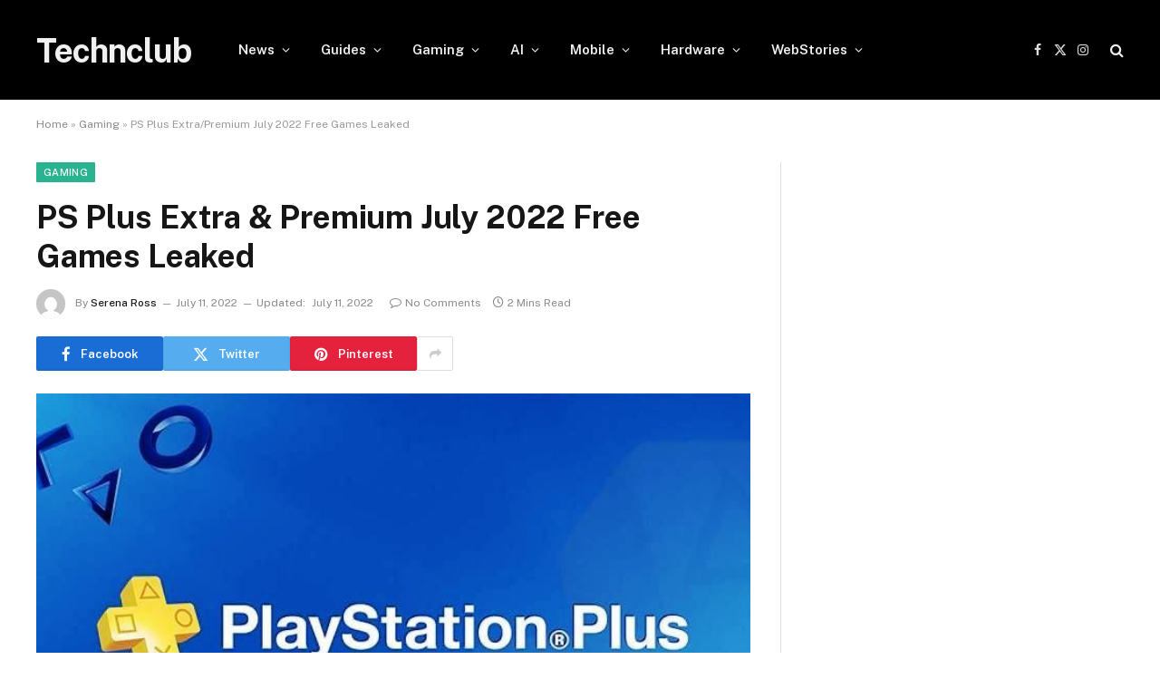

--- FILE ---
content_type: text/html; charset=UTF-8
request_url: https://technclub.com/gaming/ps-plus-extra-premium-july-2022-games-leaked/
body_size: 14911
content:

<!DOCTYPE html>
<html lang="en-US" class="s-light site-s-light">

<head>

	<meta charset="UTF-8" />
	<meta name="viewport" content="width=device-width, initial-scale=1" />
	<meta name='robots' content='index, follow, max-image-preview:large, max-snippet:-1, max-video-preview:-1' />
	<style>img:is([sizes="auto" i], [sizes^="auto," i]) { contain-intrinsic-size: 3000px 1500px }</style>
	
	<!-- This site is optimized with the Yoast SEO Premium plugin v21.7 (Yoast SEO v25.3) - https://yoast.com/wordpress/plugins/seo/ -->
	<title>PS Plus Extra and Premium July 2022 Free Games Leaked</title><link rel="preload" as="image" imagesrcset="https://cdn.technclub.com/wp-content/uploads/2022/07/PS-Plus-Extra-and-Premium-July-2022-Free-Games-Leaks.jpg" imagesizes="(max-width: 788px) 100vw, 788px" /><link rel="preload" as="font" href="https://technclub.com/wp-content/themes/smart-mag/css/icons/fonts/ts-icons.woff2?v3.2" type="font/woff2" crossorigin="anonymous" />
	<meta name="description" content="According to a recent leak, some of the games coming to PS Plus Extra and Premium tiers in July 2022 have been leaked in advance." />
	<link rel="canonical" href="https://technclub.com/gaming/ps-plus-extra-premium-july-2022-games-leaked/" />
	<meta property="og:locale" content="en_US" />
	<meta property="og:type" content="article" />
	<meta property="og:title" content="PS Plus Extra &amp; Premium July 2022 Free Games Leaked" />
	<meta property="og:description" content="According to a recent leak, some of the games coming to PS Plus Extra and Premium tiers in July 2022 have been leaked in advance." />
	<meta property="og:url" content="https://technclub.com/gaming/ps-plus-extra-premium-july-2022-games-leaked/" />
	<meta property="og:site_name" content="Technclub" />
	<meta property="article:publisher" content="https://www.facebook.com/TechNClubDotCom" />
	<meta property="article:published_time" content="2022-07-11T05:10:31+00:00" />
	<meta property="article:modified_time" content="2022-07-11T05:29:19+00:00" />
	<meta property="og:image" content="https://cdn.technclub.com/wp-content/uploads/2022/07/PS-Plus-Extra-and-Premium-July-2022-Free-Games-Leaks.jpg" />
	<meta property="og:image:width" content="800" />
	<meta property="og:image:height" content="450" />
	<meta property="og:image:type" content="image/jpeg" />
	<meta name="author" content="Serena Ross" />
	<meta name="twitter:card" content="summary_large_image" />
	<meta name="twitter:creator" content="@TechNClub1" />
	<meta name="twitter:site" content="@TechNClub1" />
	<meta name="twitter:label1" content="Written by" />
	<meta name="twitter:data1" content="Serena Ross" />
	<meta name="twitter:label2" content="Est. reading time" />
	<meta name="twitter:data2" content="2 minutes" />
	<script type="application/ld+json" class="yoast-schema-graph">{"@context":"https://schema.org","@graph":[{"@type":"Article","@id":"https://technclub.com/gaming/ps-plus-extra-premium-july-2022-games-leaked/#article","isPartOf":{"@id":"https://technclub.com/gaming/ps-plus-extra-premium-july-2022-games-leaked/"},"author":{"name":"Serena Ross","@id":"https://technclub.com/#/schema/person/946cb4d31471dc5aabca94bfe5be9975"},"headline":"PS Plus Extra &#038; Premium July 2022 Free Games Leaked","datePublished":"2022-07-11T05:10:31+00:00","dateModified":"2022-07-11T05:29:19+00:00","mainEntityOfPage":{"@id":"https://technclub.com/gaming/ps-plus-extra-premium-july-2022-games-leaked/"},"wordCount":381,"publisher":{"@id":"https://technclub.com/#organization"},"image":{"@id":"https://technclub.com/gaming/ps-plus-extra-premium-july-2022-games-leaked/#primaryimage"},"thumbnailUrl":"https://cdn.technclub.com/wp-content/uploads/2022/07/PS-Plus-Extra-and-Premium-July-2022-Free-Games-Leaks.jpg","keywords":["PlayStation Plus","PS Plus","PS Plus Extra","PS Plus Premium"],"articleSection":["Gaming","News"],"inLanguage":"en-US"},{"@type":"WebPage","@id":"https://technclub.com/gaming/ps-plus-extra-premium-july-2022-games-leaked/","url":"https://technclub.com/gaming/ps-plus-extra-premium-july-2022-games-leaked/","name":"PS Plus Extra and Premium July 2022 Free Games Leaked","isPartOf":{"@id":"https://technclub.com/#website"},"primaryImageOfPage":{"@id":"https://technclub.com/gaming/ps-plus-extra-premium-july-2022-games-leaked/#primaryimage"},"image":{"@id":"https://technclub.com/gaming/ps-plus-extra-premium-july-2022-games-leaked/#primaryimage"},"thumbnailUrl":"https://cdn.technclub.com/wp-content/uploads/2022/07/PS-Plus-Extra-and-Premium-July-2022-Free-Games-Leaks.jpg","datePublished":"2022-07-11T05:10:31+00:00","dateModified":"2022-07-11T05:29:19+00:00","description":"According to a recent leak, some of the games coming to PS Plus Extra and Premium tiers in July 2022 have been leaked in advance.","breadcrumb":{"@id":"https://technclub.com/gaming/ps-plus-extra-premium-july-2022-games-leaked/#breadcrumb"},"inLanguage":"en-US","potentialAction":[{"@type":"ReadAction","target":["https://technclub.com/gaming/ps-plus-extra-premium-july-2022-games-leaked/"]}]},{"@type":"ImageObject","inLanguage":"en-US","@id":"https://technclub.com/gaming/ps-plus-extra-premium-july-2022-games-leaked/#primaryimage","url":"https://cdn.technclub.com/wp-content/uploads/2022/07/PS-Plus-Extra-and-Premium-July-2022-Free-Games-Leaks.jpg","contentUrl":"https://cdn.technclub.com/wp-content/uploads/2022/07/PS-Plus-Extra-and-Premium-July-2022-Free-Games-Leaks.jpg","width":800,"height":450,"caption":"PS Plus Extra and Premium July 2022 Free Games Leaks"},{"@type":"BreadcrumbList","@id":"https://technclub.com/gaming/ps-plus-extra-premium-july-2022-games-leaked/#breadcrumb","itemListElement":[{"@type":"ListItem","position":1,"name":"Home","item":"https://technclub.com/"},{"@type":"ListItem","position":2,"name":"Gaming","item":"https://technclub.com/gaming/"},{"@type":"ListItem","position":3,"name":"PS Plus Extra/Premium July 2022 Free Games Leaked"}]},{"@type":"WebSite","@id":"https://technclub.com/#website","url":"https://technclub.com/","name":"Technclub","description":"Hardware Support Network","publisher":{"@id":"https://technclub.com/#organization"},"potentialAction":[{"@type":"SearchAction","target":{"@type":"EntryPoint","urlTemplate":"https://technclub.com/?s={search_term_string}"},"query-input":{"@type":"PropertyValueSpecification","valueRequired":true,"valueName":"search_term_string"}}],"inLanguage":"en-US"},{"@type":"Organization","@id":"https://technclub.com/#organization","name":"TechnClub","url":"https://technclub.com/","logo":{"@type":"ImageObject","inLanguage":"en-US","@id":"https://technclub.com/#/schema/logo/image/","url":"https://cdn.technclub.com/wp-content/uploads/2020/10/vbulletin5_logo.png","contentUrl":"https://cdn.technclub.com/wp-content/uploads/2020/10/vbulletin5_logo.png","width":171,"height":43,"caption":"TechnClub"},"image":{"@id":"https://technclub.com/#/schema/logo/image/"},"sameAs":["https://www.facebook.com/TechNClubDotCom","https://x.com/TechNClub1","https://www.instagram.com/technclub/"]},{"@type":"Person","@id":"https://technclub.com/#/schema/person/946cb4d31471dc5aabca94bfe5be9975","name":"Serena Ross","image":{"@type":"ImageObject","inLanguage":"en-US","@id":"https://technclub.com/#/schema/person/image/","url":"https://secure.gravatar.com/avatar/80bdf71dd47869a8f8c1c0269f992374745de29566b92c53459f99305617ad8d?s=96&d=mm&r=g","contentUrl":"https://secure.gravatar.com/avatar/80bdf71dd47869a8f8c1c0269f992374745de29566b92c53459f99305617ad8d?s=96&d=mm&r=g","caption":"Serena Ross"},"description":"Hi World, I am a traveler, explorer, a music lover, a friend, a geek and this world belongs to me. Lol.","url":"https://technclub.com/author/roma/"}]}</script>
	<!-- / Yoast SEO Premium plugin. -->


<link rel='dns-prefetch' href='//www.googletagmanager.com' />
<link rel='dns-prefetch' href='//fonts.googleapis.com' />
<link rel="alternate" type="application/rss+xml" title="Technclub &raquo; Feed" href="https://technclub.com/feed/" />
<link rel="alternate" type="application/rss+xml" title="Technclub &raquo; Comments Feed" href="https://technclub.com/comments/feed/" />
<link rel="alternate" type="application/rss+xml" title="Technclub &raquo; Stories Feed" href="https://technclub.com/web-stories/feed/"><script type="text/javascript">
/* <![CDATA[ */
window._wpemojiSettings = {"baseUrl":"https:\/\/s.w.org\/images\/core\/emoji\/16.0.1\/72x72\/","ext":".png","svgUrl":"https:\/\/s.w.org\/images\/core\/emoji\/16.0.1\/svg\/","svgExt":".svg","source":{"concatemoji":"https:\/\/technclub.com\/wp-includes\/js\/wp-emoji-release.min.js?ver=6.8.3"}};
/*! This file is auto-generated */
!function(s,n){var o,i,e;function c(e){try{var t={supportTests:e,timestamp:(new Date).valueOf()};sessionStorage.setItem(o,JSON.stringify(t))}catch(e){}}function p(e,t,n){e.clearRect(0,0,e.canvas.width,e.canvas.height),e.fillText(t,0,0);var t=new Uint32Array(e.getImageData(0,0,e.canvas.width,e.canvas.height).data),a=(e.clearRect(0,0,e.canvas.width,e.canvas.height),e.fillText(n,0,0),new Uint32Array(e.getImageData(0,0,e.canvas.width,e.canvas.height).data));return t.every(function(e,t){return e===a[t]})}function u(e,t){e.clearRect(0,0,e.canvas.width,e.canvas.height),e.fillText(t,0,0);for(var n=e.getImageData(16,16,1,1),a=0;a<n.data.length;a++)if(0!==n.data[a])return!1;return!0}function f(e,t,n,a){switch(t){case"flag":return n(e,"\ud83c\udff3\ufe0f\u200d\u26a7\ufe0f","\ud83c\udff3\ufe0f\u200b\u26a7\ufe0f")?!1:!n(e,"\ud83c\udde8\ud83c\uddf6","\ud83c\udde8\u200b\ud83c\uddf6")&&!n(e,"\ud83c\udff4\udb40\udc67\udb40\udc62\udb40\udc65\udb40\udc6e\udb40\udc67\udb40\udc7f","\ud83c\udff4\u200b\udb40\udc67\u200b\udb40\udc62\u200b\udb40\udc65\u200b\udb40\udc6e\u200b\udb40\udc67\u200b\udb40\udc7f");case"emoji":return!a(e,"\ud83e\udedf")}return!1}function g(e,t,n,a){var r="undefined"!=typeof WorkerGlobalScope&&self instanceof WorkerGlobalScope?new OffscreenCanvas(300,150):s.createElement("canvas"),o=r.getContext("2d",{willReadFrequently:!0}),i=(o.textBaseline="top",o.font="600 32px Arial",{});return e.forEach(function(e){i[e]=t(o,e,n,a)}),i}function t(e){var t=s.createElement("script");t.src=e,t.defer=!0,s.head.appendChild(t)}"undefined"!=typeof Promise&&(o="wpEmojiSettingsSupports",i=["flag","emoji"],n.supports={everything:!0,everythingExceptFlag:!0},e=new Promise(function(e){s.addEventListener("DOMContentLoaded",e,{once:!0})}),new Promise(function(t){var n=function(){try{var e=JSON.parse(sessionStorage.getItem(o));if("object"==typeof e&&"number"==typeof e.timestamp&&(new Date).valueOf()<e.timestamp+604800&&"object"==typeof e.supportTests)return e.supportTests}catch(e){}return null}();if(!n){if("undefined"!=typeof Worker&&"undefined"!=typeof OffscreenCanvas&&"undefined"!=typeof URL&&URL.createObjectURL&&"undefined"!=typeof Blob)try{var e="postMessage("+g.toString()+"("+[JSON.stringify(i),f.toString(),p.toString(),u.toString()].join(",")+"));",a=new Blob([e],{type:"text/javascript"}),r=new Worker(URL.createObjectURL(a),{name:"wpTestEmojiSupports"});return void(r.onmessage=function(e){c(n=e.data),r.terminate(),t(n)})}catch(e){}c(n=g(i,f,p,u))}t(n)}).then(function(e){for(var t in e)n.supports[t]=e[t],n.supports.everything=n.supports.everything&&n.supports[t],"flag"!==t&&(n.supports.everythingExceptFlag=n.supports.everythingExceptFlag&&n.supports[t]);n.supports.everythingExceptFlag=n.supports.everythingExceptFlag&&!n.supports.flag,n.DOMReady=!1,n.readyCallback=function(){n.DOMReady=!0}}).then(function(){return e}).then(function(){var e;n.supports.everything||(n.readyCallback(),(e=n.source||{}).concatemoji?t(e.concatemoji):e.wpemoji&&e.twemoji&&(t(e.twemoji),t(e.wpemoji)))}))}((window,document),window._wpemojiSettings);
/* ]]> */
</script>
<style id='wp-emoji-styles-inline-css' type='text/css'>

	img.wp-smiley, img.emoji {
		display: inline !important;
		border: none !important;
		box-shadow: none !important;
		height: 1em !important;
		width: 1em !important;
		margin: 0 0.07em !important;
		vertical-align: -0.1em !important;
		background: none !important;
		padding: 0 !important;
	}
</style>
<link rel='stylesheet' id='wp-block-library-css' href='https://technclub.com/wp-includes/css/dist/block-library/style.min.css?ver=6.8.3' type='text/css' media='all' />
<style id='classic-theme-styles-inline-css' type='text/css'>
/*! This file is auto-generated */
.wp-block-button__link{color:#fff;background-color:#32373c;border-radius:9999px;box-shadow:none;text-decoration:none;padding:calc(.667em + 2px) calc(1.333em + 2px);font-size:1.125em}.wp-block-file__button{background:#32373c;color:#fff;text-decoration:none}
</style>
<style id='global-styles-inline-css' type='text/css'>
:root{--wp--preset--aspect-ratio--square: 1;--wp--preset--aspect-ratio--4-3: 4/3;--wp--preset--aspect-ratio--3-4: 3/4;--wp--preset--aspect-ratio--3-2: 3/2;--wp--preset--aspect-ratio--2-3: 2/3;--wp--preset--aspect-ratio--16-9: 16/9;--wp--preset--aspect-ratio--9-16: 9/16;--wp--preset--color--black: #000000;--wp--preset--color--cyan-bluish-gray: #abb8c3;--wp--preset--color--white: #ffffff;--wp--preset--color--pale-pink: #f78da7;--wp--preset--color--vivid-red: #cf2e2e;--wp--preset--color--luminous-vivid-orange: #ff6900;--wp--preset--color--luminous-vivid-amber: #fcb900;--wp--preset--color--light-green-cyan: #7bdcb5;--wp--preset--color--vivid-green-cyan: #00d084;--wp--preset--color--pale-cyan-blue: #8ed1fc;--wp--preset--color--vivid-cyan-blue: #0693e3;--wp--preset--color--vivid-purple: #9b51e0;--wp--preset--gradient--vivid-cyan-blue-to-vivid-purple: linear-gradient(135deg,rgba(6,147,227,1) 0%,rgb(155,81,224) 100%);--wp--preset--gradient--light-green-cyan-to-vivid-green-cyan: linear-gradient(135deg,rgb(122,220,180) 0%,rgb(0,208,130) 100%);--wp--preset--gradient--luminous-vivid-amber-to-luminous-vivid-orange: linear-gradient(135deg,rgba(252,185,0,1) 0%,rgba(255,105,0,1) 100%);--wp--preset--gradient--luminous-vivid-orange-to-vivid-red: linear-gradient(135deg,rgba(255,105,0,1) 0%,rgb(207,46,46) 100%);--wp--preset--gradient--very-light-gray-to-cyan-bluish-gray: linear-gradient(135deg,rgb(238,238,238) 0%,rgb(169,184,195) 100%);--wp--preset--gradient--cool-to-warm-spectrum: linear-gradient(135deg,rgb(74,234,220) 0%,rgb(151,120,209) 20%,rgb(207,42,186) 40%,rgb(238,44,130) 60%,rgb(251,105,98) 80%,rgb(254,248,76) 100%);--wp--preset--gradient--blush-light-purple: linear-gradient(135deg,rgb(255,206,236) 0%,rgb(152,150,240) 100%);--wp--preset--gradient--blush-bordeaux: linear-gradient(135deg,rgb(254,205,165) 0%,rgb(254,45,45) 50%,rgb(107,0,62) 100%);--wp--preset--gradient--luminous-dusk: linear-gradient(135deg,rgb(255,203,112) 0%,rgb(199,81,192) 50%,rgb(65,88,208) 100%);--wp--preset--gradient--pale-ocean: linear-gradient(135deg,rgb(255,245,203) 0%,rgb(182,227,212) 50%,rgb(51,167,181) 100%);--wp--preset--gradient--electric-grass: linear-gradient(135deg,rgb(202,248,128) 0%,rgb(113,206,126) 100%);--wp--preset--gradient--midnight: linear-gradient(135deg,rgb(2,3,129) 0%,rgb(40,116,252) 100%);--wp--preset--font-size--small: 13px;--wp--preset--font-size--medium: 20px;--wp--preset--font-size--large: 36px;--wp--preset--font-size--x-large: 42px;--wp--preset--spacing--20: 0.44rem;--wp--preset--spacing--30: 0.67rem;--wp--preset--spacing--40: 1rem;--wp--preset--spacing--50: 1.5rem;--wp--preset--spacing--60: 2.25rem;--wp--preset--spacing--70: 3.38rem;--wp--preset--spacing--80: 5.06rem;--wp--preset--shadow--natural: 6px 6px 9px rgba(0, 0, 0, 0.2);--wp--preset--shadow--deep: 12px 12px 50px rgba(0, 0, 0, 0.4);--wp--preset--shadow--sharp: 6px 6px 0px rgba(0, 0, 0, 0.2);--wp--preset--shadow--outlined: 6px 6px 0px -3px rgba(255, 255, 255, 1), 6px 6px rgba(0, 0, 0, 1);--wp--preset--shadow--crisp: 6px 6px 0px rgba(0, 0, 0, 1);}:where(.is-layout-flex){gap: 0.5em;}:where(.is-layout-grid){gap: 0.5em;}body .is-layout-flex{display: flex;}.is-layout-flex{flex-wrap: wrap;align-items: center;}.is-layout-flex > :is(*, div){margin: 0;}body .is-layout-grid{display: grid;}.is-layout-grid > :is(*, div){margin: 0;}:where(.wp-block-columns.is-layout-flex){gap: 2em;}:where(.wp-block-columns.is-layout-grid){gap: 2em;}:where(.wp-block-post-template.is-layout-flex){gap: 1.25em;}:where(.wp-block-post-template.is-layout-grid){gap: 1.25em;}.has-black-color{color: var(--wp--preset--color--black) !important;}.has-cyan-bluish-gray-color{color: var(--wp--preset--color--cyan-bluish-gray) !important;}.has-white-color{color: var(--wp--preset--color--white) !important;}.has-pale-pink-color{color: var(--wp--preset--color--pale-pink) !important;}.has-vivid-red-color{color: var(--wp--preset--color--vivid-red) !important;}.has-luminous-vivid-orange-color{color: var(--wp--preset--color--luminous-vivid-orange) !important;}.has-luminous-vivid-amber-color{color: var(--wp--preset--color--luminous-vivid-amber) !important;}.has-light-green-cyan-color{color: var(--wp--preset--color--light-green-cyan) !important;}.has-vivid-green-cyan-color{color: var(--wp--preset--color--vivid-green-cyan) !important;}.has-pale-cyan-blue-color{color: var(--wp--preset--color--pale-cyan-blue) !important;}.has-vivid-cyan-blue-color{color: var(--wp--preset--color--vivid-cyan-blue) !important;}.has-vivid-purple-color{color: var(--wp--preset--color--vivid-purple) !important;}.has-black-background-color{background-color: var(--wp--preset--color--black) !important;}.has-cyan-bluish-gray-background-color{background-color: var(--wp--preset--color--cyan-bluish-gray) !important;}.has-white-background-color{background-color: var(--wp--preset--color--white) !important;}.has-pale-pink-background-color{background-color: var(--wp--preset--color--pale-pink) !important;}.has-vivid-red-background-color{background-color: var(--wp--preset--color--vivid-red) !important;}.has-luminous-vivid-orange-background-color{background-color: var(--wp--preset--color--luminous-vivid-orange) !important;}.has-luminous-vivid-amber-background-color{background-color: var(--wp--preset--color--luminous-vivid-amber) !important;}.has-light-green-cyan-background-color{background-color: var(--wp--preset--color--light-green-cyan) !important;}.has-vivid-green-cyan-background-color{background-color: var(--wp--preset--color--vivid-green-cyan) !important;}.has-pale-cyan-blue-background-color{background-color: var(--wp--preset--color--pale-cyan-blue) !important;}.has-vivid-cyan-blue-background-color{background-color: var(--wp--preset--color--vivid-cyan-blue) !important;}.has-vivid-purple-background-color{background-color: var(--wp--preset--color--vivid-purple) !important;}.has-black-border-color{border-color: var(--wp--preset--color--black) !important;}.has-cyan-bluish-gray-border-color{border-color: var(--wp--preset--color--cyan-bluish-gray) !important;}.has-white-border-color{border-color: var(--wp--preset--color--white) !important;}.has-pale-pink-border-color{border-color: var(--wp--preset--color--pale-pink) !important;}.has-vivid-red-border-color{border-color: var(--wp--preset--color--vivid-red) !important;}.has-luminous-vivid-orange-border-color{border-color: var(--wp--preset--color--luminous-vivid-orange) !important;}.has-luminous-vivid-amber-border-color{border-color: var(--wp--preset--color--luminous-vivid-amber) !important;}.has-light-green-cyan-border-color{border-color: var(--wp--preset--color--light-green-cyan) !important;}.has-vivid-green-cyan-border-color{border-color: var(--wp--preset--color--vivid-green-cyan) !important;}.has-pale-cyan-blue-border-color{border-color: var(--wp--preset--color--pale-cyan-blue) !important;}.has-vivid-cyan-blue-border-color{border-color: var(--wp--preset--color--vivid-cyan-blue) !important;}.has-vivid-purple-border-color{border-color: var(--wp--preset--color--vivid-purple) !important;}.has-vivid-cyan-blue-to-vivid-purple-gradient-background{background: var(--wp--preset--gradient--vivid-cyan-blue-to-vivid-purple) !important;}.has-light-green-cyan-to-vivid-green-cyan-gradient-background{background: var(--wp--preset--gradient--light-green-cyan-to-vivid-green-cyan) !important;}.has-luminous-vivid-amber-to-luminous-vivid-orange-gradient-background{background: var(--wp--preset--gradient--luminous-vivid-amber-to-luminous-vivid-orange) !important;}.has-luminous-vivid-orange-to-vivid-red-gradient-background{background: var(--wp--preset--gradient--luminous-vivid-orange-to-vivid-red) !important;}.has-very-light-gray-to-cyan-bluish-gray-gradient-background{background: var(--wp--preset--gradient--very-light-gray-to-cyan-bluish-gray) !important;}.has-cool-to-warm-spectrum-gradient-background{background: var(--wp--preset--gradient--cool-to-warm-spectrum) !important;}.has-blush-light-purple-gradient-background{background: var(--wp--preset--gradient--blush-light-purple) !important;}.has-blush-bordeaux-gradient-background{background: var(--wp--preset--gradient--blush-bordeaux) !important;}.has-luminous-dusk-gradient-background{background: var(--wp--preset--gradient--luminous-dusk) !important;}.has-pale-ocean-gradient-background{background: var(--wp--preset--gradient--pale-ocean) !important;}.has-electric-grass-gradient-background{background: var(--wp--preset--gradient--electric-grass) !important;}.has-midnight-gradient-background{background: var(--wp--preset--gradient--midnight) !important;}.has-small-font-size{font-size: var(--wp--preset--font-size--small) !important;}.has-medium-font-size{font-size: var(--wp--preset--font-size--medium) !important;}.has-large-font-size{font-size: var(--wp--preset--font-size--large) !important;}.has-x-large-font-size{font-size: var(--wp--preset--font-size--x-large) !important;}
:where(.wp-block-post-template.is-layout-flex){gap: 1.25em;}:where(.wp-block-post-template.is-layout-grid){gap: 1.25em;}
:where(.wp-block-columns.is-layout-flex){gap: 2em;}:where(.wp-block-columns.is-layout-grid){gap: 2em;}
:root :where(.wp-block-pullquote){font-size: 1.5em;line-height: 1.6;}
</style>
<link rel='stylesheet' id='bs-icons-css' href='https://technclub.com/wp-content/plugins/better-adsmanager/includes/libs/better-framework/assets/css/bs-icons.css?ver=3.15.0' type='text/css' media='all' />
<link rel='stylesheet' id='better-social-counter-css' href='https://technclub.com/wp-content/plugins/better-social-counter/css/style.min.css?ver=1.13.2' type='text/css' media='all' />
<link rel='stylesheet' id='smartmag-core-css' href='https://technclub.com/wp-content/themes/smart-mag/style.css?ver=10.3.0' type='text/css' media='all' />
<link rel='stylesheet' id='smartmag-fonts-css' href='https://fonts.googleapis.com/css?family=Public+Sans%3A400%2C400i%2C500%2C600%2C700' type='text/css' media='all' />
<link rel='stylesheet' id='smartmag-magnific-popup-css' href='https://technclub.com/wp-content/themes/smart-mag/css/lightbox.css?ver=10.3.0' type='text/css' media='all' />
<link rel='stylesheet' id='smartmag-icons-css' href='https://technclub.com/wp-content/themes/smart-mag/css/icons/icons.css?ver=10.3.0' type='text/css' media='all' />
<script type="text/javascript" id="smartmag-lazy-inline-js-after">
/* <![CDATA[ */
/**
 * @copyright ThemeSphere
 * @preserve
 */
var BunyadLazy={};BunyadLazy.load=function(){function a(e,n){var t={};e.dataset.bgset&&e.dataset.sizes?(t.sizes=e.dataset.sizes,t.srcset=e.dataset.bgset):t.src=e.dataset.bgsrc,function(t){var a=t.dataset.ratio;if(0<a){const e=t.parentElement;if(e.classList.contains("media-ratio")){const n=e.style;n.getPropertyValue("--a-ratio")||(n.paddingBottom=100/a+"%")}}}(e);var a,o=document.createElement("img");for(a in o.onload=function(){var t="url('"+(o.currentSrc||o.src)+"')",a=e.style;a.backgroundImage!==t&&requestAnimationFrame(()=>{a.backgroundImage=t,n&&n()}),o.onload=null,o.onerror=null,o=null},o.onerror=o.onload,t)o.setAttribute(a,t[a]);o&&o.complete&&0<o.naturalWidth&&o.onload&&o.onload()}function e(t){t.dataset.loaded||a(t,()=>{document.dispatchEvent(new Event("lazyloaded")),t.dataset.loaded=1})}function n(t){"complete"===document.readyState?t():window.addEventListener("load",t)}return{initEarly:function(){var t,a=()=>{document.querySelectorAll(".img.bg-cover:not(.lazyload)").forEach(e)};"complete"!==document.readyState?(t=setInterval(a,150),n(()=>{a(),clearInterval(t)})):a()},callOnLoad:n,initBgImages:function(t){t&&n(()=>{document.querySelectorAll(".img.bg-cover").forEach(e)})},bgLoad:a}}(),BunyadLazy.load.initEarly();
/* ]]> */
</script>
<script type="text/javascript" src="https://technclub.com/wp-includes/js/jquery/jquery.min.js?ver=3.7.1" id="jquery-core-js"></script>
<script type="text/javascript" src="https://technclub.com/wp-includes/js/jquery/jquery-migrate.min.js?ver=3.4.1" id="jquery-migrate-js"></script>

<!-- Google tag (gtag.js) snippet added by Site Kit -->

<!-- Google Analytics snippet added by Site Kit -->
<script type="text/javascript" src="https://www.googletagmanager.com/gtag/js?id=G-BS41K0ST3K" id="google_gtagjs-js" async></script>
<script type="text/javascript" id="google_gtagjs-js-after">
/* <![CDATA[ */
window.dataLayer = window.dataLayer || [];function gtag(){dataLayer.push(arguments);}
gtag("set","linker",{"domains":["technclub.com"]});
gtag("js", new Date());
gtag("set", "developer_id.dZTNiMT", true);
gtag("config", "G-BS41K0ST3K");
/* ]]> */
</script>

<!-- End Google tag (gtag.js) snippet added by Site Kit -->
<script></script><link rel="https://api.w.org/" href="https://technclub.com/wp-json/" /><link rel="alternate" title="JSON" type="application/json" href="https://technclub.com/wp-json/wp/v2/posts/12657" /><link rel="EditURI" type="application/rsd+xml" title="RSD" href="https://technclub.com/xmlrpc.php?rsd" />
<meta name="generator" content="WordPress 6.8.3" />
<link rel='shortlink' href='https://technclub.com/?p=12657' />
<link rel="alternate" title="oEmbed (JSON)" type="application/json+oembed" href="https://technclub.com/wp-json/oembed/1.0/embed?url=https%3A%2F%2Ftechnclub.com%2Fgaming%2Fps-plus-extra-premium-july-2022-games-leaked%2F" />
<link rel="alternate" title="oEmbed (XML)" type="text/xml+oembed" href="https://technclub.com/wp-json/oembed/1.0/embed?url=https%3A%2F%2Ftechnclub.com%2Fgaming%2Fps-plus-extra-premium-july-2022-games-leaked%2F&#038;format=xml" />
<meta name="generator" content="Site Kit by Google 1.154.0" />
		<script>
		var BunyadSchemeKey = 'bunyad-scheme';
		(() => {
			const d = document.documentElement;
			const c = d.classList;
			var scheme = localStorage.getItem(BunyadSchemeKey);
			
			if (scheme) {
				d.dataset.origClass = c;
				scheme === 'dark' ? c.remove('s-light', 'site-s-light') : c.remove('s-dark', 'site-s-dark');
				c.add('site-s-' + scheme, 's-' + scheme);
			}
		})();
		</script>
		<meta name="generator" content="Elementor 3.31.2; features: e_font_icon_svg, additional_custom_breakpoints, e_element_cache; settings: css_print_method-external, google_font-enabled, font_display-swap">
			<style>
				.e-con.e-parent:nth-of-type(n+4):not(.e-lazyloaded):not(.e-no-lazyload),
				.e-con.e-parent:nth-of-type(n+4):not(.e-lazyloaded):not(.e-no-lazyload) * {
					background-image: none !important;
				}
				@media screen and (max-height: 1024px) {
					.e-con.e-parent:nth-of-type(n+3):not(.e-lazyloaded):not(.e-no-lazyload),
					.e-con.e-parent:nth-of-type(n+3):not(.e-lazyloaded):not(.e-no-lazyload) * {
						background-image: none !important;
					}
				}
				@media screen and (max-height: 640px) {
					.e-con.e-parent:nth-of-type(n+2):not(.e-lazyloaded):not(.e-no-lazyload),
					.e-con.e-parent:nth-of-type(n+2):not(.e-lazyloaded):not(.e-no-lazyload) * {
						background-image: none !important;
					}
				}
			</style>
			<meta name="generator" content="Powered by WPBakery Page Builder - drag and drop page builder for WordPress."/>
<link rel='stylesheet' id='10.3.0-1768599698' href='https://technclub.com/wp-content/bs-booster-cache/8fc24b35a3b9fca9358582fef21c38b5.css' type='text/css' media='all' />
<link rel="icon" href="https://cdn.technclub.com/wp-content/uploads/2020/10/cropped-TechnClub-Logo-R3-32x32.png" sizes="32x32" />
<link rel="icon" href="https://cdn.technclub.com/wp-content/uploads/2020/10/cropped-TechnClub-Logo-R3-192x192.png" sizes="192x192" />
<link rel="apple-touch-icon" href="https://cdn.technclub.com/wp-content/uploads/2020/10/cropped-TechnClub-Logo-R3-180x180.png" />
<meta name="msapplication-TileImage" content="https://cdn.technclub.com/wp-content/uploads/2020/10/cropped-TechnClub-Logo-R3-270x270.png" />
<noscript><style> .wpb_animate_when_almost_visible { opacity: 1; }</style></noscript>

</head>

<body class="wp-singular post-template-default single single-post postid-12657 single-format-standard wp-theme-smart-mag right-sidebar post-layout-modern post-cat-103 has-lb has-lb-sm ts-img-hov-fade has-sb-sep layout-normal wpb-js-composer js-comp-ver-7.0 vc_responsive elementor-default elementor-kit-35049">



<div class="main-wrap">

	
<div class="off-canvas-backdrop"></div>
<div class="mobile-menu-container off-canvas s-dark hide-menu-lg" id="off-canvas">

	<div class="off-canvas-head">
		<a href="#" class="close">
			<span class="visuallyhidden">Close Menu</span>
			<i class="tsi tsi-times"></i>
		</a>

		<div class="ts-logo">
					</div>
	</div>

	<div class="off-canvas-content">

					<ul class="mobile-menu"></ul>
		
		
		
		<div class="spc-social-block spc-social spc-social-b smart-head-social">
		
			
				<a href="#" class="link service s-facebook" target="_blank" rel="nofollow noopener">
					<i class="icon tsi tsi-facebook"></i>					<span class="visuallyhidden">Facebook</span>
				</a>
									
			
				<a href="#" class="link service s-twitter" target="_blank" rel="nofollow noopener">
					<i class="icon tsi tsi-twitter"></i>					<span class="visuallyhidden">X (Twitter)</span>
				</a>
									
			
				<a href="#" class="link service s-instagram" target="_blank" rel="nofollow noopener">
					<i class="icon tsi tsi-instagram"></i>					<span class="visuallyhidden">Instagram</span>
				</a>
									
			
		</div>

		
	</div>

</div>
<div class="smart-head smart-head-a smart-head-main" id="smart-head" data-sticky="auto" data-sticky-type="smart" data-sticky-full>
	
	<div class="smart-head-row smart-head-mid s-dark smart-head-row-full">

		<div class="inner wrap">

							
				<div class="items items-left ">
					<a href="https://technclub.com/" title="Technclub" rel="home" class="logo-link ts-logo text-logo">
		<span>
			
				Technclub
					</span>
	</a>	<div class="nav-wrap">
		<nav class="navigation navigation-main nav-hov-a">
			<ul id="menu-main-navigation" class="menu"><li id="menu-item-5626" class="menu-item menu-item-type-taxonomy menu-item-object-category current-post-ancestor current-menu-parent current-post-parent menu-cat-1 menu-item-has-children item-mega-menu menu-item-5626"><a href="https://technclub.com/news/">News</a><ul class="mega-menu links mega-menu-links">
	</ul></li>
<li id="menu-item-5628" class="menu-item menu-item-type-taxonomy menu-item-object-category menu-cat-23 menu-item-has-children item-mega-menu menu-item-5628"><a href="https://technclub.com/guides/">Guides</a><ul class="mega-menu links mega-menu-links">
	</ul></li>
<li id="menu-item-5627" class="menu-item menu-item-type-taxonomy menu-item-object-category current-post-ancestor current-menu-parent current-post-parent menu-cat-103 menu-item-has-children item-mega-menu menu-item-5627"><a href="https://technclub.com/gaming/">Gaming</a><ul class="mega-menu links mega-menu-links">
	</ul></li>
<li id="menu-item-20278" class="menu-item menu-item-type-taxonomy menu-item-object-category menu-cat-2323 menu-item-has-children item-mega-menu menu-item-20278"><a href="https://technclub.com/ai/">AI</a><ul class="mega-menu links mega-menu-links">
	</ul></li>
<li id="menu-item-5629" class="menu-item menu-item-type-taxonomy menu-item-object-category menu-cat-125 menu-item-has-children item-mega-menu menu-item-5629"><a href="https://technclub.com/mobile/">Mobile</a><ul class="mega-menu links mega-menu-links">
	</ul></li>
<li id="menu-item-5630" class="menu-item menu-item-type-taxonomy menu-item-object-category menu-cat-124 menu-item-has-children item-mega-menu menu-item-5630"><a href="https://technclub.com/hardware/">Hardware</a><ul class="mega-menu links mega-menu-links">
	</ul></li>
<li id="menu-item-33350" class="menu-item menu-item-type-post_type menu-item-object-page menu-item-has-children item-mega-menu menu-item-33350"><a href="https://technclub.com/web-stories/">WebStories</a><ul class="mega-menu links mega-menu-links">
	</ul></li>
</ul>		</nav>
	</div>
				</div>

							
				<div class="items items-center empty">
								</div>

							
				<div class="items items-right ">
				
		<div class="spc-social-block spc-social spc-social-a smart-head-social">
		
			
				<a href="#" class="link service s-facebook" target="_blank" rel="nofollow noopener">
					<i class="icon tsi tsi-facebook"></i>					<span class="visuallyhidden">Facebook</span>
				</a>
									
			
				<a href="#" class="link service s-twitter" target="_blank" rel="nofollow noopener">
					<i class="icon tsi tsi-twitter"></i>					<span class="visuallyhidden">X (Twitter)</span>
				</a>
									
			
				<a href="#" class="link service s-instagram" target="_blank" rel="nofollow noopener">
					<i class="icon tsi tsi-instagram"></i>					<span class="visuallyhidden">Instagram</span>
				</a>
									
			
		</div>

		

	<a href="#" class="search-icon has-icon-only is-icon" title="Search">
		<i class="tsi tsi-search"></i>
	</a>

				</div>

						
		</div>
	</div>

	</div>
<div class="smart-head smart-head-a smart-head-mobile" id="smart-head-mobile" data-sticky="mid" data-sticky-type="smart" data-sticky-full>
	
	<div class="smart-head-row smart-head-mid smart-head-row-3 s-dark smart-head-row-full">

		<div class="inner wrap">

							
				<div class="items items-left ">
				
<button class="offcanvas-toggle has-icon" type="button" aria-label="Menu">
	<span class="hamburger-icon hamburger-icon-a">
		<span class="inner"></span>
	</span>
</button>				</div>

							
				<div class="items items-center ">
					<a href="https://technclub.com/" title="Technclub" rel="home" class="logo-link ts-logo text-logo">
		<span>
			
				Technclub
					</span>
	</a>				</div>

							
				<div class="items items-right ">
				

	<a href="#" class="search-icon has-icon-only is-icon" title="Search">
		<i class="tsi tsi-search"></i>
	</a>

				</div>

						
		</div>
	</div>

	</div>
<nav class="breadcrumbs is-full-width breadcrumbs-a" id="breadcrumb"><div class="inner ts-contain "><span><span><a href="https://technclub.com/">Home</a></span> » <span><a href="https://technclub.com/gaming/">Gaming</a></span> » <span class="breadcrumb_last" aria-current="page">PS Plus Extra/Premium July 2022 Free Games Leaked</span></span></div></nav>
<div class="main ts-contain cf right-sidebar">
	
		

<div class="ts-row">
	<div class="col-8 main-content s-post-contain">

					<div class="the-post-header s-head-modern s-head-modern-a">
	<div class="post-meta post-meta-a post-meta-left post-meta-single has-below"><div class="post-meta-items meta-above"><span class="meta-item cat-labels">
						
						<a href="https://technclub.com/gaming/" class="category term-color-103" rel="category">Gaming</a>
					</span>
					</div><h1 class="is-title post-title">PS Plus Extra &#038; Premium July 2022 Free Games Leaked</h1><div class="post-meta-items meta-below has-author-img"><span class="meta-item post-author has-img"><img alt='Serena Ross' src='https://secure.gravatar.com/avatar/80bdf71dd47869a8f8c1c0269f992374745de29566b92c53459f99305617ad8d?s=32&#038;d=mm&#038;r=g' srcset='https://secure.gravatar.com/avatar/80bdf71dd47869a8f8c1c0269f992374745de29566b92c53459f99305617ad8d?s=64&#038;d=mm&#038;r=g 2x' class='avatar avatar-32 photo' height='32' width='32' decoding='async'/><span class="by">By</span> <a href="https://technclub.com/author/roma/" title="Posts by Serena Ross" rel="author">Serena Ross</a></span><span class="meta-item date"><time class="post-date" datetime="2022-07-11T05:10:31+00:00">July 11, 2022</time></span><span class="meta-item has-next-icon date-modified"><span class="updated-on">Updated:</span><time class="post-date" datetime="2022-07-11T05:29:19+00:00">July 11, 2022</time></span><span class="has-next-icon meta-item comments has-icon"><a href="https://technclub.com/gaming/ps-plus-extra-premium-july-2022-games-leaked/#respond"><i class="tsi tsi-comment-o"></i>No Comments</a></span><span class="meta-item read-time has-icon"><i class="tsi tsi-clock"></i>2 Mins Read</span></div></div>
	<div class="post-share post-share-b spc-social-colors  post-share-b1">

				
		
				
			<a href="https://www.facebook.com/sharer.php?u=https%3A%2F%2Ftechnclub.com%2Fgaming%2Fps-plus-extra-premium-july-2022-games-leaked%2F" class="cf service s-facebook service-lg" 
				title="Share on Facebook" target="_blank" rel="nofollow noopener">
				<i class="tsi tsi-facebook"></i>
				<span class="label">Facebook</span>
							</a>
				
				
			<a href="https://twitter.com/intent/tweet?url=https%3A%2F%2Ftechnclub.com%2Fgaming%2Fps-plus-extra-premium-july-2022-games-leaked%2F&#038;text=PS%20Plus%20Extra%20%26%20Premium%20July%202022%20Free%20Games%20Leaked" class="cf service s-twitter service-lg" 
				title="Share on X (Twitter)" target="_blank" rel="nofollow noopener">
				<i class="tsi tsi-twitter"></i>
				<span class="label">Twitter</span>
							</a>
				
				
			<a href="https://pinterest.com/pin/create/button/?url=https%3A%2F%2Ftechnclub.com%2Fgaming%2Fps-plus-extra-premium-july-2022-games-leaked%2F&#038;media=https%3A%2F%2Ftechnclub.com%2Fwp-content%2Fuploads%2F2022%2F07%2FPS-Plus-Extra-and-Premium-July-2022-Free-Games-Leaks.jpg&#038;description=PS%20Plus%20Extra%20%26%20Premium%20July%202022%20Free%20Games%20Leaked" class="cf service s-pinterest service-lg" 
				title="Share on Pinterest" target="_blank" rel="nofollow noopener">
				<i class="tsi tsi-pinterest"></i>
				<span class="label">Pinterest</span>
							</a>
				
				
			<a href="https://www.linkedin.com/shareArticle?mini=true&#038;url=https%3A%2F%2Ftechnclub.com%2Fgaming%2Fps-plus-extra-premium-july-2022-games-leaked%2F" class="cf service s-linkedin service-sm" 
				title="Share on LinkedIn" target="_blank" rel="nofollow noopener">
				<i class="tsi tsi-linkedin"></i>
				<span class="label">LinkedIn</span>
							</a>
				
				
			<a href="https://www.tumblr.com/share/link?url=https%3A%2F%2Ftechnclub.com%2Fgaming%2Fps-plus-extra-premium-july-2022-games-leaked%2F&#038;name=PS%20Plus%20Extra%20%26%20Premium%20July%202022%20Free%20Games%20Leaked" class="cf service s-tumblr service-sm" 
				title="Share on Tumblr" target="_blank" rel="nofollow noopener">
				<i class="tsi tsi-tumblr"></i>
				<span class="label">Tumblr</span>
							</a>
				
				
			<a href="/cdn-cgi/l/email-protection#[base64]" class="cf service s-email service-sm" title="Share via Email" target="_blank" rel="nofollow noopener">
				<i class="tsi tsi-envelope-o"></i>
				<span class="label">Email</span>
							</a>
				
		
				
					<a href="#" class="show-more" title="Show More Social Sharing"><i class="tsi tsi-share"></i></a>
		
				
	</div>

	
	
</div>		
					<div class="single-featured">	
	<div class="featured">
				
			<a href="https://cdn.technclub.com/wp-content/uploads/2022/07/PS-Plus-Extra-and-Premium-July-2022-Free-Games-Leaks.jpg" class="image-link media-ratio ar-bunyad-main" title="PS Plus Extra &#038; Premium July 2022 Free Games Leaked"><img fetchpriority="high" width="788" height="515" src="https://cdn.technclub.com/wp-content/uploads/2022/07/PS-Plus-Extra-and-Premium-July-2022-Free-Games-Leaks.jpg" class="attachment-bunyad-main size-bunyad-main no-lazy skip-lazy wp-post-image" alt="PS Plus Extra and Premium July 2022 Free Games Leaks" sizes="(max-width: 788px) 100vw, 788px" title="PS Plus Extra &#038; Premium July 2022 Free Games Leaked" decoding="async" /></a>		
						
			</div>

	</div>
		
		<div class="the-post s-post-modern">

			<article id="post-12657" class="post-12657 post type-post status-publish format-standard has-post-thumbnail category-gaming category-news tag-playstation-plus tag-ps-plus tag-ps-plus-extra tag-ps-plus-premium">
				
<div class="post-content-wrap has-share-float">
						<div class="post-share-float share-float-b is-hidden spc-social-colors spc-social-colored">
	<div class="inner">
					<span class="share-text">Share</span>
		
		<div class="services">
					
				
			<a href="https://www.facebook.com/sharer.php?u=https%3A%2F%2Ftechnclub.com%2Fgaming%2Fps-plus-extra-premium-july-2022-games-leaked%2F" class="cf service s-facebook" target="_blank" title="Facebook" rel="nofollow noopener">
				<i class="tsi tsi-facebook"></i>
				<span class="label">Facebook</span>

							</a>
				
				
			<a href="https://twitter.com/intent/tweet?url=https%3A%2F%2Ftechnclub.com%2Fgaming%2Fps-plus-extra-premium-july-2022-games-leaked%2F&text=PS%20Plus%20Extra%20%26%20Premium%20July%202022%20Free%20Games%20Leaked" class="cf service s-twitter" target="_blank" title="Twitter" rel="nofollow noopener">
				<i class="tsi tsi-twitter"></i>
				<span class="label">Twitter</span>

							</a>
				
				
			<a href="https://www.linkedin.com/shareArticle?mini=true&url=https%3A%2F%2Ftechnclub.com%2Fgaming%2Fps-plus-extra-premium-july-2022-games-leaked%2F" class="cf service s-linkedin" target="_blank" title="LinkedIn" rel="nofollow noopener">
				<i class="tsi tsi-linkedin"></i>
				<span class="label">LinkedIn</span>

							</a>
				
				
			<a href="https://pinterest.com/pin/create/button/?url=https%3A%2F%2Ftechnclub.com%2Fgaming%2Fps-plus-extra-premium-july-2022-games-leaked%2F&media=https%3A%2F%2Ftechnclub.com%2Fwp-content%2Fuploads%2F2022%2F07%2FPS-Plus-Extra-and-Premium-July-2022-Free-Games-Leaks.jpg&description=PS%20Plus%20Extra%20%26%20Premium%20July%202022%20Free%20Games%20Leaked" class="cf service s-pinterest" target="_blank" title="Pinterest" rel="nofollow noopener">
				<i class="tsi tsi-pinterest-p"></i>
				<span class="label">Pinterest</span>

							</a>
				
				
			<a href="/cdn-cgi/l/email-protection#[base64]" class="cf service s-email" target="_blank" title="Email" rel="nofollow noopener">
				<i class="tsi tsi-envelope-o"></i>
				<span class="label">Email</span>

							</a>
				
		
					
		</div>
	</div>		
</div>
			
	<div class="post-content cf entry-content content-spacious">

		
				
		<p><strong><a href="https://technclub.com/news/ps-plus-july-2022-games-leaked/" target="_blank" rel="noopener">Sony has recently already officially unveiled the free games of July 2022</a></strong> for subscribers to any tier of the new PlayStation Plus. But we are still waiting to know which will be the exclusive titles of the subscriptions to the PS Plus Extra and Premium plans. And now recently, a leak has emerged that reveals the remaining titles coming to the PlayStation Plus Extra and Premium services. Check out the list below.</p>
<h2>PS Plus Extra and Premium July 2022 Free Games Leaked</h2>
<p><img decoding="async" class="aligncenter wp-image-12658 size-full" src="https://cdn.technclub.com/wp-content/uploads/2022/07/PS-Plus-Extra-and-Premium-July-2022-Free-Games-Leaked.jpg" alt="PS Plus Extra and Premium July 2022 Free Games Leaked" width="800" height="450" srcset="https://cdn.technclub.com/wp-content/uploads/2022/07/PS-Plus-Extra-and-Premium-July-2022-Free-Games-Leaked.jpg 800w, https://cdn.technclub.com/wp-content/uploads/2022/07/PS-Plus-Extra-and-Premium-July-2022-Free-Games-Leaked-300x169.jpg 300w, https://cdn.technclub.com/wp-content/uploads/2022/07/PS-Plus-Extra-and-Premium-July-2022-Free-Games-Leaked-768x432.jpg 768w" sizes="(max-width: 800px) 100vw, 800px" /></p>
<p>Sony recently released PS Plus Essential video games for this month of July 2022, namely Crash Bandicoot 4, Arcadegeddon, and The Dark Pictures Anthology: Man of Medan, and now the subscribers to the upper tiers of the new PS Plus are eagerly awaiting the news of the month for the PlayStation Plus Extra and Premium tiers.</p>
<p>So, according to reports, a relatively reliable insider has revealed in advance the new games coming out in July 2022, and in addition to Stray there are also Final Fantasy VII Remake Intergrade, Saints Row IV, and six Assassin&#8217;s Creed video games, part of the Ubisoft+ Classic catalog.</p>
<p>In fact, on ResetEra the user <a href="https://www.resetera.com/threads/playstation-plus-ot-essential-extra-premium.599385/page-22#post-89684682" target="_blank" rel="noopener">BlackBate</a>, who in the past has proved reliable (for example, he has accurately anticipated some details on Death Stranding Director&#8217;s Cut), has published a list of the titles that according to his sources will fill up the PS Plus catalog of Extra and Premium starting next July 19th.</p>
<p>Here is the list of free games coming to PS Plus Extra/Premium in July 2022:</p>
<ol>
<li>Saints Row IV: Re-Elected (PS4)</li>
<li>Assassin’s Creed The Ezio Collection (PS4)</li>
<li>Assassin’s Creed Freedom Cry (Ps4)</li>
<li>Assassin’s Creed Rogue Remastered (PS4)</li>
<li>Assassin’s Creed Unity (PS4)</li>
<li>Assassin’s Creed IV Black Flag (PS4)</li>
<li>Final Fantasy VII Remake Intergrade + FF7R EPISODE INTERmission (PS5)</li>
<li>Stray (PS4, PS5)</li>
</ol>
<p>BlackBate also specified that these are &#8220;some of the games&#8221;, thus suggesting that there should be some other games too. We remind you that, although the source has proved to be reliable in the past, right now there is no official information, except for the arrival of Stray which is the only game already officially confirmed: we, therefore, await communications from part of Sony. And it shouldn&#8217;t be extended by now.</p>

				
		
		
		
	</div>
</div>
	
	<div class="the-post-tags"><a href="https://technclub.com/tag/playstation-plus/" rel="tag">PlayStation Plus</a> <a href="https://technclub.com/tag/ps-plus/" rel="tag">PS Plus</a> <a href="https://technclub.com/tag/ps-plus-extra/" rel="tag">PS Plus Extra</a> <a href="https://technclub.com/tag/ps-plus-premium/" rel="tag">PS Plus Premium</a></div>
			</article>

			
	
	<div class="post-share-bot">
		<span class="info">Share.</span>
		
		<span class="share-links spc-social spc-social-colors spc-social-bg">

			
			
				<a href="https://www.facebook.com/sharer.php?u=https%3A%2F%2Ftechnclub.com%2Fgaming%2Fps-plus-extra-premium-july-2022-games-leaked%2F" class="service s-facebook tsi tsi-facebook" 
					title="Share on Facebook" target="_blank" rel="nofollow noopener">
					<span class="visuallyhidden">Facebook</span>

									</a>
					
			
				<a href="https://twitter.com/intent/tweet?url=https%3A%2F%2Ftechnclub.com%2Fgaming%2Fps-plus-extra-premium-july-2022-games-leaked%2F&#038;text=PS%20Plus%20Extra%20%26%20Premium%20July%202022%20Free%20Games%20Leaked" class="service s-twitter tsi tsi-twitter" 
					title="Share on X (Twitter)" target="_blank" rel="nofollow noopener">
					<span class="visuallyhidden">Twitter</span>

									</a>
					
			
				<a href="https://pinterest.com/pin/create/button/?url=https%3A%2F%2Ftechnclub.com%2Fgaming%2Fps-plus-extra-premium-july-2022-games-leaked%2F&#038;media=https%3A%2F%2Ftechnclub.com%2Fwp-content%2Fuploads%2F2022%2F07%2FPS-Plus-Extra-and-Premium-July-2022-Free-Games-Leaks.jpg&#038;description=PS%20Plus%20Extra%20%26%20Premium%20July%202022%20Free%20Games%20Leaked" class="service s-pinterest tsi tsi-pinterest" 
					title="Share on Pinterest" target="_blank" rel="nofollow noopener">
					<span class="visuallyhidden">Pinterest</span>

									</a>
					
			
				<a href="https://www.linkedin.com/shareArticle?mini=true&#038;url=https%3A%2F%2Ftechnclub.com%2Fgaming%2Fps-plus-extra-premium-july-2022-games-leaked%2F" class="service s-linkedin tsi tsi-linkedin" 
					title="Share on LinkedIn" target="_blank" rel="nofollow noopener">
					<span class="visuallyhidden">LinkedIn</span>

									</a>
					
			
				<a href="https://www.tumblr.com/share/link?url=https%3A%2F%2Ftechnclub.com%2Fgaming%2Fps-plus-extra-premium-july-2022-games-leaked%2F&#038;name=PS%20Plus%20Extra%20%26%20Premium%20July%202022%20Free%20Games%20Leaked" class="service s-tumblr tsi tsi-tumblr" 
					title="Share on Tumblr" target="_blank" rel="nofollow noopener">
					<span class="visuallyhidden">Tumblr</span>

									</a>
					
			
				<a href="/cdn-cgi/l/email-protection#[base64]" class="service s-email tsi tsi-envelope-o" title="Share via Email" target="_blank" rel="nofollow noopener">
					<span class="visuallyhidden">Email</span>

									</a>
					
			
			
		</span>
	</div>
	



			<div class="author-box">
			<section class="author-info">

	<img alt='' src='https://secure.gravatar.com/avatar/80bdf71dd47869a8f8c1c0269f992374745de29566b92c53459f99305617ad8d?s=95&#038;d=mm&#038;r=g' srcset='https://secure.gravatar.com/avatar/80bdf71dd47869a8f8c1c0269f992374745de29566b92c53459f99305617ad8d?s=190&#038;d=mm&#038;r=g 2x' class='avatar avatar-95 photo' height='95' width='95' decoding='async'/>	
	<div class="description">
		<a href="https://technclub.com/author/roma/" title="Posts by Serena Ross" rel="author">Serena Ross</a>		
		<ul class="social-icons">
				</ul>
		
		<p class="bio">Hi World, I am a traveler, explorer, a music lover, a friend, a geek and this world belongs to me. Lol.</p>
	</div>
	
</section>		</div>
	

	<section class="related-posts">
							
							
				<div class="block-head block-head-ac block-head-a block-head-a1 is-left">

					<h4 class="heading">Related <span class="color">Posts</span></h4>					
									</div>
				
			
				<section class="block-wrap block-grid cols-gap-sm mb-none" data-id="1">

				
			<div class="block-content">
					
	<div class="loop loop-grid loop-grid-sm grid grid-3 md:grid-2 xs:grid-1">

					
<article class="l-post grid-post grid-sm-post">

	
			<div class="media">

		
			<a href="https://technclub.com/news/role-of-ai-driven-ics/" class="image-link media-ratio ratio-16-9" title="From Smart Homes to Smart Sound: The Role of AI-Driven ICs in Next-Gen Bluetooth Audio Devices"><span data-bgsrc="https://cdn.technclub.com/wp-content/uploads/2025/03/next-gen-bluetooth-devices-1024x576.jpg" class="img bg-cover wp-post-image attachment-large size-large lazyload" data-bgset="https://cdn.technclub.com/wp-content/uploads/2025/03/next-gen-bluetooth-devices-1024x576.jpg 1024w, https://cdn.technclub.com/wp-content/uploads/2025/03/next-gen-bluetooth-devices-300x169.jpg 300w, https://cdn.technclub.com/wp-content/uploads/2025/03/next-gen-bluetooth-devices-768x432.jpg 768w, https://cdn.technclub.com/wp-content/uploads/2025/03/next-gen-bluetooth-devices-150x84.jpg 150w, https://cdn.technclub.com/wp-content/uploads/2025/03/next-gen-bluetooth-devices.jpg 1280w" data-sizes="(max-width: 377px) 100vw, 377px" role="img" aria-label="Next Gen Bluetooth Devices"></span></a>			
			
			
			
		
		</div>
	

	
		<div class="content">

			<div class="post-meta post-meta-a has-below"><h4 class="is-title post-title"><a href="https://technclub.com/news/role-of-ai-driven-ics/">From Smart Homes to Smart Sound: The Role of AI-Driven ICs in Next-Gen Bluetooth Audio Devices</a></h4><div class="post-meta-items meta-below"><span class="meta-item date"><span class="date-link"><time class="post-date" datetime="2025-03-20T05:29:37+00:00">March 20, 2025</time></span></span></div></div>			
			
			
		</div>

	
</article>					
<article class="l-post grid-post grid-sm-post">

	
			<div class="media">

		
			<a href="https://technclub.com/news/control-2-release-date/" class="image-link media-ratio ratio-16-9" title="Control 2 &#038; Control Multiplayer Enter Production &#8211; Leak"><span data-bgsrc="https://cdn.technclub.com/wp-content/uploads/2024/05/control-2-leak-1024x576.jpg" class="img bg-cover wp-post-image attachment-large size-large lazyload" data-bgset="https://cdn.technclub.com/wp-content/uploads/2024/05/control-2-leak-1024x576.jpg 1024w, https://cdn.technclub.com/wp-content/uploads/2024/05/control-2-leak-300x169.jpg 300w, https://cdn.technclub.com/wp-content/uploads/2024/05/control-2-leak-768x432.jpg 768w, https://cdn.technclub.com/wp-content/uploads/2024/05/control-2-leak-150x84.jpg 150w, https://cdn.technclub.com/wp-content/uploads/2024/05/control-2-leak.jpg 1280w" data-sizes="(max-width: 377px) 100vw, 377px" role="img" aria-label="Control 2 Leak News"></span></a>			
			
			
			
		
		</div>
	

	
		<div class="content">

			<div class="post-meta post-meta-a has-below"><h4 class="is-title post-title"><a href="https://technclub.com/news/control-2-release-date/">Control 2 &#038; Control Multiplayer Enter Production &#8211; Leak</a></h4><div class="post-meta-items meta-below"><span class="meta-item date"><span class="date-link"><time class="post-date" datetime="2024-05-01T11:09:31+00:00">May 1, 2024</time></span></span></div></div>			
			
			
		</div>

	
</article>					
<article class="l-post grid-post grid-sm-post">

	
			<div class="media">

		
			<a href="https://technclub.com/gaming/best-cheapest-cs2-skins/" class="image-link media-ratio ratio-16-9" title="Best Cheapest CS2 Skins"><span data-bgsrc="https://cdn.technclub.com/wp-content/uploads/2024/04/cheap-cs-go-skins-1024x576.jpg" class="img bg-cover wp-post-image attachment-large size-large lazyload" data-bgset="https://cdn.technclub.com/wp-content/uploads/2024/04/cheap-cs-go-skins-1024x576.jpg 1024w, https://cdn.technclub.com/wp-content/uploads/2024/04/cheap-cs-go-skins-300x169.jpg 300w, https://cdn.technclub.com/wp-content/uploads/2024/04/cheap-cs-go-skins-768x432.jpg 768w, https://cdn.technclub.com/wp-content/uploads/2024/04/cheap-cs-go-skins-150x84.jpg 150w, https://cdn.technclub.com/wp-content/uploads/2024/04/cheap-cs-go-skins.jpg 1280w" data-sizes="(max-width: 377px) 100vw, 377px" role="img" aria-label="CS Go Skins"></span></a>			
			
			
			
		
		</div>
	

	
		<div class="content">

			<div class="post-meta post-meta-a has-below"><h4 class="is-title post-title"><a href="https://technclub.com/gaming/best-cheapest-cs2-skins/">Best Cheapest CS2 Skins</a></h4><div class="post-meta-items meta-below"><span class="meta-item date"><span class="date-link"><time class="post-date" datetime="2024-04-24T18:20:45+00:00">April 24, 2024</time></span></span></div></div>			
			
			
		</div>

	
</article>		
	</div>

		
			</div>

		</section>
		
	</section>			
			<div class="comments">
				
	

	

	<div id="comments">
		<div class="comments-area ">

			<p class="nocomments">Comments are closed.</p>
		
	
			</div>
	</div><!-- #comments -->
			</div>

		</div>
	</div>
	
			
	
	<aside class="col-4 main-sidebar has-sep" data-sticky="1">
	
			<div class="inner theiaStickySidebar">
		
			<div id="sanweh-4" class=" h-ni w-nt widget widget_sanweh"><div class="sanweh  sanweh-align-center sanweh-column-1 sanweh-clearfix no-bg-box-model"></div></div><div id="sanweh-3" class=" h-ni w-nt widget widget_sanweh"><div class="sanweh  sanweh-align-center sanweh-column-1 sanweh-clearfix no-bg-box-model"></div></div><div id="sanweh-5" class=" h-ni w-nt widget widget_sanweh"><div class="sanweh  sanweh-align-center sanweh-column-1 sanweh-clearfix no-bg-box-model"></div></div>		</div>
	
	</aside>
	
</div>
	</div>

			<footer class="main-footer cols-gap-lg footer-bold s-dark">

					
	
			<div class="lower-footer bold-footer-lower">
			<div class="ts-contain inner">

				

				
		<div class="spc-social-block spc-social spc-social-b ">
		
			
				<a href="#" class="link service s-facebook" target="_blank" rel="nofollow noopener">
					<i class="icon tsi tsi-facebook"></i>					<span class="visuallyhidden">Facebook</span>
				</a>
									
			
				<a href="#" class="link service s-twitter" target="_blank" rel="nofollow noopener">
					<i class="icon tsi tsi-twitter"></i>					<span class="visuallyhidden">X (Twitter)</span>
				</a>
									
			
				<a href="#" class="link service s-instagram" target="_blank" rel="nofollow noopener">
					<i class="icon tsi tsi-instagram"></i>					<span class="visuallyhidden">Instagram</span>
				</a>
									
			
				<a href="#" class="link service s-pinterest" target="_blank" rel="nofollow noopener">
					<i class="icon tsi tsi-pinterest-p"></i>					<span class="visuallyhidden">Pinterest</span>
				</a>
									
			
		</div>

		
											
						<div class="links">
							<div class="menu-footer-navigation-container"><ul id="menu-footer-navigation" class="menu"><li id="menu-item-5634" class="menu-item menu-item-type-post_type menu-item-object-page menu-item-has-children item-mega-menu menu-item-5634"><a href="https://technclub.com/advertise-with-us/">Advertise With Us</a><ul class="mega-menu links mega-menu-links">
	</ul></li>
<li id="menu-item-5635" class="menu-item menu-item-type-post_type menu-item-object-page menu-item-has-children item-mega-menu menu-item-5635"><a href="https://technclub.com/terms-and-conditions/">Terms and Conditions</a><ul class="mega-menu links mega-menu-links">
	</ul></li>
<li id="menu-item-5636" class="menu-item menu-item-type-post_type menu-item-object-page menu-item-has-children item-mega-menu menu-item-5636"><a href="https://technclub.com/contact-us/">Contact Us</a><ul class="mega-menu links mega-menu-links">
	</ul></li>
<li id="menu-item-15378" class="menu-item menu-item-type-post_type menu-item-object-page menu-item-privacy-policy menu-item-has-children item-mega-menu menu-item-15378"><a rel="privacy-policy" href="https://technclub.com/privacy-policy/">Privacy Policy</a><ul class="mega-menu links mega-menu-links">
	</ul></li>
<li id="menu-item-33349" class="menu-item menu-item-type-post_type menu-item-object-page menu-item-has-children item-mega-menu menu-item-33349"><a href="https://technclub.com/web-stories/">WebStories</a><ul class="mega-menu links mega-menu-links">
	</ul></li>
</ul></div>						</div>
						
				
				<div class="copyright">
					&copy; 2026 ThemeSphere. Designed by <a href="https://theme-sphere.com">ThemeSphere</a>.				</div>
			</div>
		</div>		
			</footer>
		
	
</div><!-- .main-wrap -->



	<div class="search-modal-wrap" data-scheme="dark">
		<div class="search-modal-box" role="dialog" aria-modal="true">

			<form method="get" class="search-form" action="https://technclub.com/">
				<input type="search" class="search-field live-search-query" name="s" placeholder="Search..." value="" required />

				<button type="submit" class="search-submit visuallyhidden">Submit</button>

				<p class="message">
					Type above and press <em>Enter</em> to search. Press <em>Esc</em> to cancel.				</p>
						
			</form>

		</div>
	</div>


<script data-cfasync="false" src="/cdn-cgi/scripts/5c5dd728/cloudflare-static/email-decode.min.js"></script><script type="speculationrules">
{"prefetch":[{"source":"document","where":{"and":[{"href_matches":"\/*"},{"not":{"href_matches":["\/wp-*.php","\/wp-admin\/*","\/wp-content\/uploads\/*","\/wp-content\/*","\/wp-content\/plugins\/*","\/wp-content\/themes\/smart-mag\/*","\/*\\?(.+)"]}},{"not":{"selector_matches":"a[rel~=\"nofollow\"]"}},{"not":{"selector_matches":".no-prefetch, .no-prefetch a"}}]},"eagerness":"conservative"}]}
</script>
<script type="application/ld+json">{"@context":"http:\/\/schema.org","@type":"Article","headline":"PS Plus Extra &#038; Premium July 2022 Free Games Leaked","url":"https:\/\/technclub.com\/gaming\/ps-plus-extra-premium-july-2022-games-leaked\/","image":{"@type":"ImageObject","url":"https:\/\/cdn.technclub.com\/wp-content\/uploads\/2022\/07\/PS-Plus-Extra-and-Premium-July-2022-Free-Games-Leaks.jpg","width":800,"height":450},"datePublished":"2022-07-11T05:10:31+00:00","dateModified":"2022-07-11T05:29:19+00:00","author":{"@type":"Person","name":"Serena Ross","url":"https:\/\/technclub.com\/author\/roma\/"},"publisher":{"@type":"Organization","name":"Technclub","sameAs":"https:\/\/technclub.com"},"mainEntityOfPage":{"@type":"WebPage","@id":"https:\/\/technclub.com\/gaming\/ps-plus-extra-premium-july-2022-games-leaked\/"}}</script>
			<script>
				const lazyloadRunObserver = () => {
					const lazyloadBackgrounds = document.querySelectorAll( `.e-con.e-parent:not(.e-lazyloaded)` );
					const lazyloadBackgroundObserver = new IntersectionObserver( ( entries ) => {
						entries.forEach( ( entry ) => {
							if ( entry.isIntersecting ) {
								let lazyloadBackground = entry.target;
								if( lazyloadBackground ) {
									lazyloadBackground.classList.add( 'e-lazyloaded' );
								}
								lazyloadBackgroundObserver.unobserve( entry.target );
							}
						});
					}, { rootMargin: '200px 0px 200px 0px' } );
					lazyloadBackgrounds.forEach( ( lazyloadBackground ) => {
						lazyloadBackgroundObserver.observe( lazyloadBackground );
					} );
				};
				const events = [
					'DOMContentLoaded',
					'elementor/lazyload/observe',
				];
				events.forEach( ( event ) => {
					document.addEventListener( event, lazyloadRunObserver );
				} );
			</script>
			<script type="text/javascript" id="smartmag-lazyload-js-extra">
/* <![CDATA[ */
var BunyadLazyConf = {"type":"normal"};
/* ]]> */
</script>
<script type="text/javascript" src="https://technclub.com/wp-content/themes/smart-mag/js/lazyload.js?ver=10.3.0" id="smartmag-lazyload-js"></script>
<script type="text/javascript" src="https://technclub.com/wp-content/plugins/better-adsmanager/includes/libs/better-framework/assets/js/element-query.min.js?ver=3.15.0" id="element-query-js"></script>
<script type="text/javascript" src="https://technclub.com/wp-content/plugins/better-social-counter/js/script.min.js?ver=1.13.2" id="better-social-counter-js"></script>
<script type="text/javascript" src="https://technclub.com/wp-content/themes/smart-mag/js/jquery.mfp-lightbox.js?ver=10.3.0" id="magnific-popup-js"></script>
<script type="text/javascript" src="https://technclub.com/wp-content/themes/smart-mag/js/jquery.sticky-sidebar.js?ver=10.3.0" id="theia-sticky-sidebar-js"></script>
<script type="text/javascript" id="smartmag-theme-js-extra">
/* <![CDATA[ */
var Bunyad = {"ajaxurl":"https:\/\/technclub.com\/wp-admin\/admin-ajax.php"};
/* ]]> */
</script>
<script type="text/javascript" src="https://technclub.com/wp-content/themes/smart-mag/js/theme.js?ver=10.3.0" id="smartmag-theme-js"></script>
<script type="text/javascript" src="https://technclub.com/wp-content/themes/smart-mag/js/float-share.js?ver=10.3.0" id="smartmag-float-share-js"></script>
<script></script>
<script>
var sanweh=function(t){"use strict";return{init:function(){0==sanweh.ads_state()&&sanweh.blocked_ads_fallback()},ads_state:function(){return void 0!==window.better_ads_adblock},blocked_ads_fallback:function(){var a=[];t(".sanweh-container").each(function(){if("image"==t(this).data("type"))return 0;a.push({element_id:t(this).attr("id"),ad_id:t(this).data("adid")})}),a.length<1||jQuery.ajax({url:'https://technclub.com/wp-admin/admin-ajax.php',type:"POST",data:{action:"better_ads_manager_blocked_fallback",ads:a},success:function(a){var e=JSON.parse(a);t.each(e.ads,function(a,e){t("#"+e.element_id).html(e.code)})}})}}}(jQuery);jQuery(document).ready(function(){sanweh.init()});

</script>


<script defer src="https://static.cloudflareinsights.com/beacon.min.js/vcd15cbe7772f49c399c6a5babf22c1241717689176015" integrity="sha512-ZpsOmlRQV6y907TI0dKBHq9Md29nnaEIPlkf84rnaERnq6zvWvPUqr2ft8M1aS28oN72PdrCzSjY4U6VaAw1EQ==" data-cf-beacon='{"version":"2024.11.0","token":"06a89c8002104e7db8483b0402f439e9","r":1,"server_timing":{"name":{"cfCacheStatus":true,"cfEdge":true,"cfExtPri":true,"cfL4":true,"cfOrigin":true,"cfSpeedBrain":true},"location_startswith":null}}' crossorigin="anonymous"></script>
</body>
</html><!--
Performance optimized by Redis Object Cache. Learn more: https://wprediscache.com

Retrieved 2410 objects (897 KB) from Redis using PhpRedis (v6.1.0).
-->
